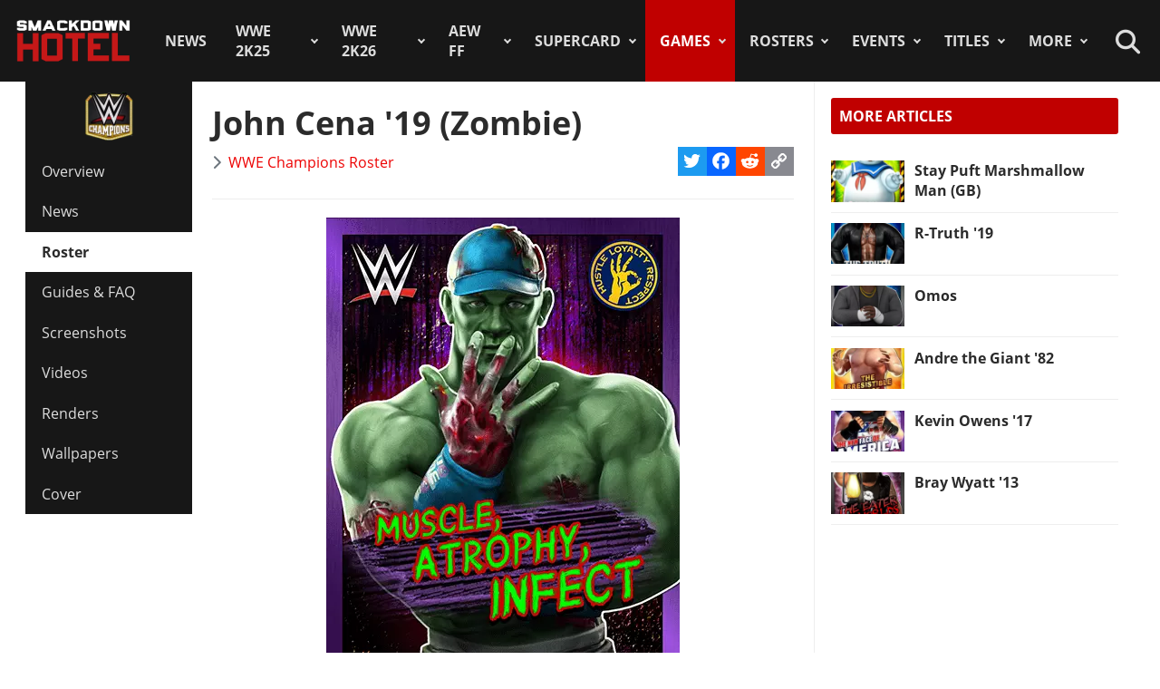

--- FILE ---
content_type: text/html; charset=utf-8
request_url: https://www.thesmackdownhotel.com/roster/champions/john-cena-zombie
body_size: 14257
content:
<!DOCTYPE html>
<html lang="en-gb" dir="ltr">
<head>
<meta charset="utf-8">
<meta name="author" content="Jason Worth">
<meta name="viewport" content="width=device-width, initial-scale=1">
<meta name="description" content="John Cena '19 (Zombie) is featured as a playable character in the WWE Champions Roster, as part of the WWE Superstar roster in the Modern Era. John Cena '19...">
<link rel="preconnect" href="https://fonts.gstatic.com" crossorigin>
<link rel="preconnect" href="https://www.gamesatlas.com">
<link rel="dns-prefetch" href="https://www.gamesatlas.com">
<link rel="modulepreload" href="/media/vendor/bootstrap/js/dropdown.min.js?5.3.2" fetchpriority="low">
<link rel="modulepreload" href="/media/system/js/keepalive.min.js?08e025" fetchpriority="low">
<link rel="modulepreload" href="/media/com_finder/js/finder.min.js?5729ed" fetchpriority="low">
<link rel="modulepreload" href="/media/system/js/messages.min.js?7a5169" fetchpriority="low">
<link rel="preload" as="style" onload="this.rel='stylesheet'" href="https://fonts.googleapis.com/css2?family=Montserrat:ital,wght@0,400;0,800;1,800&display=swap" media="all">
<link rel="preload" as="style" onload="this.rel='stylesheet'" href="/media/com_jchoptimize/cache/css/6ab87329ba443983f4ad1a2298404ce0626be7e66880ad9483bff1361dd421f6.css" media="all">
<title>John Cena '19 (Zombie) | WWE Champions Roster</title>
<link href="https://www.thesmackdownhotel.com/index.php?option=com_finder&amp;view=search&amp;format=opensearch&amp;Itemid=396" rel="search" title="OpenSearch The SmackDown Hotel" type="application/opensearchdescription+xml">
<link href="/favicon.ico" rel="icon" type="image/vnd.microsoft.icon">
<link rel="stylesheet" href="/media/com_jchoptimize/cache/css/6ab87329ba443983f4ad1a2298404ce04d8e770e7cc2a933ee830260a98331c0.css">
<script type="application/json" class="joomla-script-options new">{"joomla.jtext":{"MDL_MODALTXT_CLOSE":"close","MDL_MODALTXT_PREVIOUS":"previous","MDL_MODALTXT_NEXT":"next","RLTA_BUTTON_SCROLL_LEFT":"Scroll buttons to the left","RLTA_BUTTON_SCROLL_RIGHT":"Scroll buttons to the right","MOD_FINDER_SEARCH_VALUE":"Search &hellip;","ERROR":"Error","MESSAGE":"Message","NOTICE":"Notice","WARNING":"Warning","JCLOSE":"Close","JOK":"OK","JOPEN":"Open"},"bootstrap.dropdown":{".dropdown-toggle":{"flip":true,"boundary":"scrollParent","reference":"toggle","display":"static","popperConfig":true}},"system.paths":{"root":"","rootFull":"https:\/\/www.thesmackdownhotel.com\/","base":"","baseFull":"https:\/\/www.thesmackdownhotel.com\/"},"csrf.token":"3e703c64874b921a4279d87a54df4864","system.keepalive":{"interval":3600000,"uri":"\/index.php?option=com_ajax&amp;format=json"}}</script>
<script type="application/ld+json">{"@context":"https://schema.org","@type":"BreadcrumbList","@id":"https://www.thesmackdownhotel.com/#/schema/BreadcrumbList/19","itemListElement":[{"@type":"ListItem","position":1,"item":{"@id":"https://www.thesmackdownhotel.com/","name":"Home"}},{"@type":"ListItem","position":2,"item":{"@id":"https://www.thesmackdownhotel.com/games/","name":"Games"}},{"@type":"ListItem","position":3,"item":{"@id":"https://www.thesmackdownhotel.com/champions/","name":"WWE Champions"}},{"@type":"ListItem","position":4,"item":{"@id":"https://www.thesmackdownhotel.com/champions/roster/","name":"Roster"}},{"@type":"ListItem","position":5,"item":{"name":"John Cena '19 (Zombie)"}}]}</script>
<meta property="og:locale" content="en_GB" class="4SEO_ogp_tag">
<meta property="og:url" content="https://www.thesmackdownhotel.com/roster/champions/john-cena-zombie" class="4SEO_ogp_tag">
<meta property="og:site_name" content="The SmackDown Hotel" class="4SEO_ogp_tag">
<meta property="og:type" content="article" class="4SEO_ogp_tag">
<meta property="og:title" content="John Cena '19 (Zombie) | WWE Champions Roster" class="4SEO_ogp_tag">
<meta property="og:description" content="John Cena '19 (Zombie) is featured as a playable character in the WWE Champions Roster, as part of the WWE Superstar roster in the Modern Era. John Cena '19..." class="4SEO_ogp_tag">
<meta property="fb:app_id" content="966242223397117" class="4SEO_ogp_tag">
<meta property="og:image" content="https://www.thesmackdownhotel.com/images/mobile-games/champions/rosterbanners/John_Cena_19.png" class="4SEO_ogp_tag">
<meta property="og:image:width" content="390" class="4SEO_ogp_tag">
<meta property="og:image:height" content="512" class="4SEO_ogp_tag">
<meta property="og:image:secure_url" content="https://www.thesmackdownhotel.com/images/mobile-games/champions/rosterbanners/John_Cena_19.png" class="4SEO_ogp_tag">
<meta name="twitter:card" content="summary_large_image" class="4SEO_tcards_tag">
<meta name="twitter:site" content="@TheSDHotel" class="4SEO_tcards_tag">
<meta name="twitter:url" content="https://www.thesmackdownhotel.com/roster/champions/john-cena-zombie" class="4SEO_tcards_tag">
<meta name="twitter:title" content="John Cena '19 (Zombie) | WWE Champions Roster" class="4SEO_tcards_tag">
<meta name="twitter:description" content="John Cena '19 (Zombie) is featured as a playable character in the WWE Champions Roster, as part of the WWE Superstar roster in the Modern Era. John Cena '19..." class="4SEO_tcards_tag">
<meta name="twitter:image" content="https://www.thesmackdownhotel.com/images/mobile-games/champions/rosterbanners/John_Cena_19.png" class="4SEO_tcards_tag">
<link rel="canonical" href="https://www.thesmackdownhotel.com/roster/champions/john-cena-zombie" class="4SEO_auto_canonical">
<link rel="preload" as="font" type="font/woff2" href="https://www.gamesatlas.com/templates/SDH_J4/fonts/open-sans-v18-latin-regular.woff2" crossorigin>
<link rel="preload" as="font" type="font/woff2" href="https://www.gamesatlas.com/templates/SDH_J4/fonts/open-sans-v18-latin-700.woff2" crossorigin>
<link rel="preload" as="font" type="font/woff2" href="https://www.gamesatlas.com/templates/SDH_J4/fonts/fontawesome-pro/fa-light-300.woff2" crossorigin>
<link rel="apple-touch-icon" sizes="180x180" href="/apple-touch-icon.png?2024-08">
<link rel="icon" type="image/png" sizes="32x32" href="/favicon-32x32.png?2024-08">
<link rel="icon" type="image/png" sizes="16x16" href="/favicon-16x16.png?2024-08">
<link rel="icon" type="image/png" sizes="192x192" href="/android-chrome-192x192.png?2024-08">
<link rel="manifest" href="/site.webmanifest?2024-08">
<link rel="mask-icon" href="/safari-pinned-tab.svg?2024-08" color="#c00000">
<link rel="shortcut icon" href="/favicon.ico?2024-08">
<meta name="apple-mobile-web-app-title" content="The SmackDown Hotel">
<meta name="application-name" content="The SmackDown Hotel">
<meta name="msapplication-TileColor" content="#c00000">
<meta name="theme-color" content="#c00000">
<script type="text/javascript" async data-noptimize="1" data-cfasync="false" src="//scripts.pubnation.com/tags/eaa301a5-5ead-4c3a-ab2e-ee01cd0267f4.js"></script>
<meta http-equiv="Content-Security-Policy" content="block-all-mixed-content">
	<meta name="robots" content="max-snippet:-1, max-image-preview:large, max-video-preview:-1" class="4SEO_robots_tag">
	<script type="application/ld+json" class="4SEO_structured_data_breadcrumb">{
    "@context": "http://schema.org",
    "@type": "BreadcrumbList",
    "itemListElement": [
        {
            "@type": "listItem",
            "position": 1,
            "name": "Home",
            "item": "https://www.thesmackdownhotel.com/"
        },
        {
            "@type": "listItem",
            "position": 2,
            "name": "Games",
            "item": "https://www.thesmackdownhotel.com/games/"
        },
        {
            "@type": "listItem",
            "position": 3,
            "name": "WWE Champions",
            "item": "https://www.thesmackdownhotel.com/champions/"
        },
        {
            "@type": "listItem",
            "position": 4,
            "name": "Roster",
            "item": "https://www.thesmackdownhotel.com/champions/roster/"
        }
    ]
}</script>
<script type="application/ld+json" class="4SEO_structured_data_page">{
    "@context": "http://schema.org",
    "@graph": [
        {
            "@type": "Article",
            "author": {
                "@id": "https://www.thesmackdownhotel.com/#jason_worth_b4753e6c2e"
            },
            "dateModified": "2025-02-06T14:19:15Z",
            "datePublished": "2019-10-21T13:55:10Z",
            "description": "John Cena '19 (Zombie) is featured as a playable character in the WWE Champions Roster, as part of the WWE Superstar roster in the Modern Era. John Cena '19...",
            "headline": "John Cena '19 (Zombie) | WWE Champions Roster",
            "image": [
                {
                    "@type": "ImageObject",
                    "url": "https://www.thesmackdownhotel.com/images/mobile-games/champions/rosterbanners/John_Cena_19.png",
                    "caption": "",
                    "description": "",
                    "width": 390,
                    "height": 512
                }
            ],
            "inLanguage": "en-GB",
            "mainEntityOfPage": {
                "@type": "WebPage",
                "url": "https://www.thesmackdownhotel.com/roster/champions/john-cena-zombie"
            },
            "publisher": {
                "@id": "https://www.thesmackdownhotel.com/#defaultPublisher"
            },
            "url": "https://www.thesmackdownhotel.com/roster/champions/john-cena-zombie"
        },
        {
            "@type": "Person",
            "name": "Jason Worth",
            "@id": "https://www.thesmackdownhotel.com/#jason_worth_b4753e6c2e"
        },
        {
            "@id": "https://www.thesmackdownhotel.com/#defaultPublisher",
            "@type": "Organization",
            "url": "https://www.thesmackdownhotel.com/",
            "logo": {
                "@id": "https://www.thesmackdownhotel.com/#defaultLogo"
            },
            "name": "The SmackDown Hotel"
        },
        {
            "@id": "https://www.thesmackdownhotel.com/#defaultLogo",
            "@type": "ImageObject",
            "url": "https://www.thesmackdownhotel.com/images/resources/sdh-logo-2020.png",
            "width": 434,
            "height": 180
        }
    ]
}</script></head>
<body id="bd"  class="">
<noscript class="4SEO_analytics_rule_3"><iframe src="https://www.googletagmanager.com/ns.html?id=GTM-TXS822F" height="0" width="0" style="display:none;visibility:hidden"></iframe></noscript>
<a id="Top"></a>
<ul class="accessibility">
<li><a href="#ja-current-content" title="Skip to content">Skip to content</a></li>
<li><a href="#ja-mainnav" title="Skip to main navigation">Skip to main navigation</a></li>
<li><a href="#ja-col1" title="Skip to 1st column">Skip to 1st column</a></li>
<li><a href="#ja-sidebar" title="Skip to 2nd column">Skip to 2nd column</a></li>
</ul>
<!-- BEGIN: HEADER -->
<header id="ja-header-main">
<!-- USER BAR -->
<!-- BEGIN: MAIN NAVIGATION -->
<div id="ja-mainnav">
<div class="ja-header-wrapper">
<div class="flex-container">
<!-- LOGO -->
<div id="ja-logo">
<a href="/" class="site-logo" title="The SmackDown Hotel">
<img src="/images/resources/sdh-logo-2024.png#joomlaImage://local-images/resources/sdh-logo-2024.png?width=434&height=180" alt="The SmackDown Hotel" title="The SmackDown Hotel" width="434" height="180">
</a>
</div>
<!-- MAIN MENU -->
<nav id="cssmenu"><ul class="mod-menu mod-list  nav-pills">
<li class="nav-item item-2 default menu-item-home"><a href="/" class="menu-item-home">Home</a></li><li class="nav-item item-197"><a href="/news/" >News</a></li><li class="nav-item item-2787 deeper parent"><a href="/wwe2k25/" >WWE 2K25</a><ul class="mod-menu__sub list-unstyled"><li class="nav-item item-2788 header-game-logo"><a href="/wwe2k25/" class="header-game-logo"><img src="/images/games/logo/wwe2k25.png" alt="Logo" width="300" height="110" loading="lazy"></a></li><li class="nav-item item-2789"><a href="/wwe2k25/" ><span class="p-2 fa-light fa-memo" aria-hidden="true"></span>Overview</a></li><li class="nav-item item-2790"><a href="/wwe2k25/news/" ><span class="p-2 fa-light fa-newspaper" aria-hidden="true"></span>News</a></li><li class="nav-item item-2791"><a href="/wwe2k25/roster/" ><span class="p-2 fa-light fa-people-group" aria-hidden="true"></span>Roster</a></li><li class="nav-item item-2792"><a href="/wwe2k25/guides/" ><span class="p-2 fa-light fa-book" aria-hidden="true"></span>Guides</a></li><li class="nav-item item-2793"><a href="/wwe2k25/arenas/" ><span class="p-2 fa-light fa-square-ring" aria-hidden="true"></span>Arenas</a></li><li class="nav-item item-2795"><a href="/news/wwe2k25/wwe-2k25-dlc-list-all-characters-packs-and-release-dates" ><span class="p-2 fa-light fa-download" aria-hidden="true"></span>DLC</a></li><li class="nav-item item-2796"><a href="/news/wwe2k25/wwe-2k25-locker-codes-list-myfaction" ><span class="p-2 fa-light fa-unlock" aria-hidden="true"></span>Locker Codes</a></li><li class="nav-item item-2798"><a href="/news/wwe2k25/wwe-2k25-bloodline-dynasty-showcase-full-matches-list" ><span class="p-2 fa-light fa-list" aria-hidden="true"></span>2K Showcase</a></li><li class="nav-item item-2832"><a href="/news/wwe2k25/wwe-2k25-all-myrise-unlockables-and-how-to-unlock-them" ><span class="p-2 fa-light fa-list-check" aria-hidden="true"></span>MyRISE</a></li><li class="nav-item item-2815"><a href="/news/wwe2k25/wwe-2k25-the-island" ><span class="p-2 fa-light fa-island-tropical" aria-hidden="true"></span>The Island</a></li><li class="nav-item item-2794"><a href="/wwe2k25/match-types/" ><span class="p-2 fa-light fa-table-picnic" aria-hidden="true"></span>Match Types</a></li><li class="nav-item item-2799"><a href="/news/wwe2k25/wwe-2k25-editions-guide-pre-order-and-deluxe-content" ><span class="p-2 fa-light fa-boxes-stacked" aria-hidden="true"></span>Game Editions</a></li><li class="nav-item item-2800"><a href="/news/wwe2k25/wwe-2k25-controls-scheme-full-guide-for-ps5-xbox-ps4" ><span class="p-2 fa-light fa-gamepad-modern" aria-hidden="true"></span>Controls</a></li><li class="nav-item item-2801"><a href="/news/wwe2k25/wwe-2k25-mygm-mode-full-guide-all-features-tips-tricks" ><span class="p-2 fa-light fa-user-tie" aria-hidden="true"></span>MyGM Mode</a></li><li class="nav-item item-2802"><a href="/wwe2k25/screenshots/" ><span class="p-2 fa-light fa-image" aria-hidden="true"></span>Screenshots</a></li><li class="nav-item item-2804"><a href="/wwe2k25/artworks/" ><span class="p-2 fa-light fa-image-portrait" aria-hidden="true"></span>Artworks</a></li><li class="nav-item item-2805"><a href="/wwe2k25/covers/" ><span class="p-2 fa-light fa-image-portrait" aria-hidden="true"></span>Cover</a></li></ul></li><li class="nav-item item-2836 deeper parent"><a href="/wwe2k26/" >WWE 2K26</a><ul class="mod-menu__sub list-unstyled"><li class="nav-item item-2838"><a href="/wwe2k26/" ><span class="p-2 fa-light fa-memo" aria-hidden="true"></span>Overview</a></li><li class="nav-item item-2840"><a href="/wwe2k26/roster/" ><span class="p-2 fa-light fa-people-group" aria-hidden="true"></span>Roster</a></li></ul></li><li class="nav-item item-1557 deeper parent"><a href="/aew-fight-forever/" >AEW FF</a><ul class="mod-menu__sub list-unstyled"><li class="nav-item item-1558 header-game-logo"><a href="/aew-fight-forever/" class="header-game-logo"><img src="/images/jch-optimize/ng/images_games_logo_aew-fight-forever.webp" alt="Logo" width="300" height="110"></a></li><li class="nav-item item-1559"><a href="/aew-fight-forever/" >Overview</a></li><li class="nav-item item-1564"><a href="/news/aew-games/" >News</a></li><li class="nav-item item-2226"><a href="/aew-fight-forever/roster/" >Roster</a></li><li class="nav-item item-2329"><a href="/aew-fight-forever/guides/" >Guides</a></li><li class="nav-item item-1561"><a href="/news/aew-games/aew-fight-forever-arenas-full-list-all-shows-and-ppvs" >Arenas</a></li><li class="nav-item item-2227"><a href="/news/aew-games/aew-fight-forever-match-types-list" >Match Types</a></li><li class="nav-item item-2325"><a href="/news/aew-games/aew-fight-forever-dlc-list-all-characters-packs-and-release-dates" >DLC</a></li><li class="nav-item item-2327"><a href="/news/aew-games/aew-fight-forever-road-to-elite-chapters-blocks-list" >Road To Elite</a></li><li class="nav-item item-1560"><a href="/news/aew-games/aew-fight-forever-minigames-list" >Minigames</a></li><li class="nav-item item-2326"><a href="/news/aew-games/aew-fight-forever-controls-full-guide-for-ps5-ps4-xbox-pc" >Controls</a></li><li class="nav-item item-2324"><a href="/news/aew-games/aew-fight-forever-elite-edition-content-revealed" >Game Editions</a></li><li class="nav-item item-2323"><a href="/aew-fight-forever/screenshots/" >Screenshots</a></li></ul></li><li class="nav-item item-367 deeper parent"><a href="/supercard/" >SuperCard</a><ul class="mod-menu__sub list-unstyled"><li class="nav-item item-763 header-game-logo"><a href="/supercard/" class="header-game-logo"><img src="/images/jch-optimize/ng/images_games_logo_supercard.webp" alt="Logo" width="300" height="110"></a></li><li class="nav-item item-368"><a href="/supercard/" >Overview</a></li><li class="nav-item item-369"><a href="/supercard/news/" >News</a></li><li class="nav-item item-427"><a href="/supercard/cards-catalog/" >Cards Catalog</a></li><li class="nav-item item-453"><a href="/supercard/season-1-cards/" >Legacy Cards</a></li><li class="nav-item item-429"><a href="/supercard/roster/" >Roster</a></li><li class="nav-item item-371"><a href="/supercard/guides/" >Guides &amp; FAQ</a></li><li class="nav-item item-376"><a href="/supercard/screenshots/" >Screenshots</a></li><li class="nav-item item-377"><a href="/supercard/videos/" >Videos</a></li><li class="nav-item item-405"><a href="/supercard/covers/" >Cover</a></li><li class="nav-item item-380"><a href="/forum/forum/226-wwe-supercard/" target="_blank" rel="noopener noreferrer">Discussion</a></li></ul></li><li class="nav-item item-342 active deeper parent"><a href="/games/" >Games</a><ul class="mod-menu__sub list-unstyled"><li class="nav-item item-2518 parent"><a href="/wwe2k24/" >WWE 2K24</a></li><li class="nav-item item-2229 parent"><a href="/wwe2k23/" >WWE 2K23</a></li><li class="nav-item item-1819 parent"><a href="/wwe2k22/" >WWE 2K22</a></li><li class="nav-item item-1233 parent"><a href="/wwe2k20/" >WWE 2K20</a></li><li class="nav-item item-1512 parent"><a href="/games/virtual-basement-the-wrestling-code" >The Wrestling Code</a></li><li class="nav-item item-1419 parent"><a href="/wwe-2k-battlegrounds/" >2K Battlegrounds</a></li><li class="nav-item item-679 active parent"><a href="/champions/" >WWE Champions</a></li><li class="nav-item item-1020 parent"><a href="/wwe2k19/" >WWE 2K19</a></li><li class="nav-item item-677 parent"><a href="/wwe2k18/" >WWE 2K18</a></li><li class="nav-item item-420 parent"><a href="/wwe2k17/" >WWE 2K17</a></li><li class="nav-item item-344 parent"><a href="/wwe2k16/" >WWE 2K16</a></li><li class="nav-item item-2713"><a href="/roster/most-games-appearances" >Most Appearances</a></li><li class="nav-item item-210"><a href="/games/" >All Games</a></li></ul></li><li class="nav-item item-1150 deeper parent"><a href="/wrestlers/" >Rosters</a><ul class="mod-menu__sub list-unstyled"><li class="nav-item item-1149"><a href="/wrestlers/" >Wrestlers Database</a></li><li class="nav-item item-1467"><a href="/roster/wwe/" >WWE Roster</a></li><li class="nav-item item-1468"><a href="/roster/aew/" >AEW Roster</a></li><li class="nav-item item-1469"><a href="/roster/tna-impact-wrestling/" >TNA Roster</a></li><li class="nav-item item-2217"><a href="/roster/njpw/" >NJPW</a></li><li class="nav-item item-1470"><a href="/roster/roh/" >ROH</a></li><li class="nav-item item-1472"><a href="/roster/?promotion=wcw&amp;date=all-time" >WCW</a></li><li class="nav-item item-1473"><a href="/roster/?promotion=ecw&amp;date=all-time" >ECW</a></li><li class="nav-item item-2706"><a href="/roster/current-teams/" >Teams</a></li><li class="nav-item item-2705"><a href="/roster/current-champions/" >Champions</a></li><li class="nav-item item-1492"><a href="/roster/hall-of-fame/" >Hall of Fame</a></li><li class="nav-item item-2715"><a href="/roster/?promotion=wwe&amp;show=face-heel" >Faces/Heels</a></li></ul></li><li class="nav-item item-1059 deeper parent"><a href="/events-results/ppv-special/" >Events</a><ul class="mod-menu__sub list-unstyled"><li class="nav-item item-1028"><a href="/events-results/" >Events Database</a></li><li class="nav-item item-1003"><a href="/events-results/ppv-special/" >PPV &amp; Special Events</a></li><li class="nav-item item-1157"><a href="/events-results/wwe-ppv-list-pay-per-views-special-events-schedule" >WWE PPV Schedule</a></li><li class="nav-item item-2709"><a href="/events-results/aew-ppv-list-pay-per-views-special-events-schedule" >AEW PPV Schedule</a></li><li class="nav-item item-1027"><a href="/events-results/wwe/" >WWE Shows</a></li><li class="nav-item item-1329"><a href="/events-results/aew/" >AEW Shows</a></li><li class="nav-item item-1108"><a href="/events-results/tna/" >TNA Shows</a></li><li class="nav-item item-2246"><a href="/events-results/ppv-special/njpw/" >NJPW Shows</a></li><li class="nav-item item-1190"><a href="/events-results/roh/" >ROH Shows</a></li><li class="nav-item item-1061"><a href="/events-results/wcw/" >WCW Shows</a></li><li class="nav-item item-1097"><a href="/events-results/ecw/" >ECW Shows</a></li><li class="nav-item item-1156"><a href="/events-results/wwe-crowd-attendance-records-top-50-events-in-history" >Attendance Records</a></li><li class="nav-item item-1158"><a href="/events-results/list-of-wwe-ppv-theme-songs-all-pay-per-view-themes-in-history" >PPV Theme Songs</a></li><li class="nav-item item-2782"><a href="/games/arenas/" >Games Arenas</a></li></ul></li><li class="nav-item item-2574 deeper parent"><a href="/title-history/" >Titles</a><ul class="mod-menu__sub list-unstyled"><li class="nav-item item-2573"><a href="/title-history/" >All Titles</a></li><li class="nav-item item-2575"><a href="/title-history/wwe/" >WWE Titles</a></li><li class="nav-item item-2576"><a href="/title-history/aew/" >AEW Titles</a></li><li class="nav-item item-2577"><a href="/title-history/tna/" >TNA Titles</a></li><li class="nav-item item-2581"><a href="/title-history/njpw/" >NJPW Titles</a></li><li class="nav-item item-2578"><a href="/title-history/roh/" >ROH Titles</a></li><li class="nav-item item-2776"><a href="/title-history/nwa/" >NWA Titles</a></li><li class="nav-item item-2579"><a href="/title-history/wcw/" >WCW Titles</a></li><li class="nav-item item-2580"><a href="/title-history/ecw/" >ECW Titles</a></li><li class="nav-item item-2707"><a href="/roster/current-champions/" >Champions</a></li><li class="nav-item item-2777"><a href="/tournaments/" >Accomplishments</a></li><li class="nav-item item-2775"><a href="/games/championships/" >Games</a></li></ul></li><li class="nav-item item-1055 deeper parent"><a href="#" >More</a><ul class="mod-menu__sub list-unstyled"><li class="nav-item item-2718"><a href="/promotions/" >Promotions Index</a></li><li class="nav-item item-2780"><a href="/match-types/" >Match Types</a></li><li class="nav-item item-2714"><a href="/today-in-pro-wrestling-history" >Today In History</a></li><li class="nav-item item-2708"><a href="/pro-wrestling-stats/" >Records &amp; Stats</a></li><li class="nav-item item-212"><a href="/gallery/" >Images Gallery</a></li><li class="nav-item item-234"><a href="/videos/" >Videos</a></li><li class="nav-item item-1302"><a href="https://prowrestlingmods.io/" target="_blank" rel="noopener noreferrer">WWE 2K Mods</a></li><li class="nav-item item-213"><a href="/forum/" target="_blank" rel="noopener noreferrer">Forum</a></li><li class="nav-item item-1232"><a href="/contact/" >Contact us</a></li><li class="nav-item item-1451"><a href="/work-with-us/" >Work With Us</a></li></ul></li></ul>
</nav>
<!-- SEARCH -->
<div class="dropdown search-toggle">
<div class="dropdown-toggle icon-search" data-bs-toggle="dropdown"></div>
<div class="dropdown-menu">
<div id="ja-search" class="clearfix">
<form class="mod-finder js-finder-searchform form-search" action="/search" method="get" role="search">
<label for="mod-finder-searchword676" class="visually-hidden finder">Search</label><div class="mod-finder__search input-group"><input type="text" name="q" id="mod-finder-searchword676" class="js-finder-search-query form-control" value="" placeholder="Search &hellip;"><button class="btn btn-primary" type="submit"><span class="icon-search icon-white" aria-hidden="true"></span> Search</button></div>
</form>
</div>
</div>
</div>
</div>
</div>
</div>
<!-- END: MAIN NAVIGATION -->
</header>
<!-- END: HEADER -->
<div id="ja-wrapper" class="ja-wrapper">
<!-- BEGIN: HOME SPOTLIGHT -->
<!-- END: HOME SPOTLIGHT -->
<!-- BEGIN: LEFT COLUMN -->
<nav id="ja-col1">
<nav id="ja-subnav" class="submenu">
<ul class="mod-menu mod-list ">
<li class="nav-item item-859 header-game-logo"><a href="/champions/" class="header-game-logo"><img src="/images/jch-optimize/ng/images_games_logo_champions.webp" alt="Logo" width="300" height="110"></a></li><li class="nav-item item-680"><a href="/champions/" >Overview</a></li><li class="nav-item item-681"><a href="/champions/news/" >News</a></li><li class="nav-item item-683 current active"><a href="/champions/roster/" aria-current="location">Roster</a></li><li class="nav-item item-684"><a href="/champions/guides/" >Guides &amp; FAQ</a></li><li class="nav-item item-685"><a href="/champions/screenshots/" >Screenshots</a></li><li class="nav-item item-686"><a href="/champions/videos/" >Videos</a></li><li class="nav-item item-1095"><a href="/champions/renders/" >Renders</a></li><li class="nav-item item-688"><a href="/champions/wallpapers/" >Wallpapers</a></li><li class="nav-item item-689"><a href="/champions/covers/" >Cover</a></li></ul>
</nav>
</nav>
<!-- END: LEFT COLUMN -->
<div id="ja-container">
<main id="ja-mainbody">
<!-- BEGIN: CONTENT -->
<div id="ja-content" class="com_content itemid-683  champions-roster" >
<div id="system-message-container" aria-live="polite"></div>
<article id="ja-current-content">
<div class="com-content-article item-page champions-roster">
<meta itemprop="inLanguage" content="en-GB">
<div class="page-header">
<h1>
			John Cena &#039;19 (Zombie)		</h1>
</div>
<div class="article-info-block">
<dl class="article-info text-muted">
<dt class="article-info-term">
				Details		</dt>
<dd class="category-name">
<span class="icon-chevron-right icon-fw" aria-hidden="true"></span> <a href="/champions/roster/" itemprop="genre">WWE Champions Roster</a> </dd>
</dl>
<span class="a2a_kit a2a_kit_size_32 addtoany_list">
<a class="a2a_button_twitter"></a>
<a class="a2a_button_facebook"></a>
<a class="a2a_button_reddit"></a>
<a class="a2a_button_copy_link"></a>
</span>
</div>
<hr>
<div class="article-content com-content-article__body">
<figure class="pull-none item-image" itemprop="image" itemscope itemtype="http://schema.org/ImageObject">
<img src="/images/jch-optimize/ng/images_mobile-games_champions_rosterbanners_John__Cena__19.webp" alt="John Cena &#039;19 (Zombie) - WWE Champions Roster" title="John Cena '19 (Zombie) - WWE Champions Roster" itemprop="url" width="390" height="512"> </figure>
<p>
</p>
<p><strong>John Cena '19 (Zombie)</strong> is featured as a playable character in the <a href="/champions/roster/">WWE Champions Roster</a>, as part of the <span class="field-value ">WWE Superstar</span> roster in the <strong><span class="field-value ">Modern Era</span></strong>.</p><p>
</p>
<p>
</p>
<p>John Cena '19 (Zombie) is classed as a  <span class="field-value "><span class="defensive">Defensive</span></span> <span class="field-value "><span class="trickster">Trickster</span></span> in the game.</p>
<h2 class="module" style="font-family: 'Montserrat',sans-serif; font-style: italic;">PROFILE INFO</h2>
<p><ul class="fields-container">
<li class="field-entry character-gender gender"> <span class="field-label">Gender</span><span class="field-value "><span class="male">Male</span></span></li>
<li class="field-entry roster brands"> <span class="field-label">Roster</span><span class="field-value "><span class="superstar">WWE Superstar</span></span></li>
<li class="field-entry nickname-version "> <span class="field-label">Nickname / Version</span><span class="field-value ">Muscle, Atrophy, Infect</span></li>
<li class="field-entry era "> <span class="field-label">Era</span><span class="field-value "><span class="modern">Modern Era</span></span></li>
<li class="field-entry superstar-class labels"> <span class="field-label">Superstar Class</span><span class="field-value "><span class="trickster">Trickster</span></span></li>
<li class="field-entry ability-style "> <span class="field-label">Ability Style</span><span class="field-value "><span class="defensive">Defensive</span></span></li>
<li class="field-entry alt-attire "> <span class="field-label">Alt. Attire</span><span class="field-value ">Spring Outbreak</span></li>
<li class="field-entry alternative-versions first-game-appearance roster_section"> <span class="field-label ">Alt. Character</span>
<span class="field-value ">
<a href="/roster/champions/john-cena-last" class="multiple-values-line"><div class="roster champions"><div class="img-fit square align-top"><img src="/images/mobile-games/champions/rosterbanners/resized/John%20Cena%20Last_40x53.png" alt="John Cena" title="John Cena" width="40" height="53" itemprop="thumbnailUrl"></div><div class="roster_name">John Cena</div></div></a><a href="/champions/roster/john-cena-ruthless-aggression" class="multiple-values-line"><div class="roster champions"><div class="img-fit square align-top"><img src="/images/mobile-games/champions/resized/john-cena-02_40x53.png" alt="John Cena '02" title="John Cena '02" width="40" height="53" itemprop="thumbnailUrl"></div><div class="roster_name">John Cena '02</div></div></a><a href="/roster/champions/john-cena-chain-gang" class="multiple-values-line"><div class="roster champions"><div class="img-fit square align-top"><img src="/images/mobile-games/champions/resized/john-cena-05_40x53.png" alt="John Cena '05" title="John Cena '05" width="40" height="53" itemprop="thumbnailUrl"></div><div class="roster_name">John Cena '05</div></div></a><a href="/roster/champions/john-cena-05-special" class="multiple-values-line"><div class="roster champions"><div class="img-fit square align-top"><img src="/images/mobile-games/champions/rosterbanners/resized/John%20Cena%20CG%20SE_40x53.png" alt="John Cena '05 (Special)" title="John Cena '05 (Special)" width="40" height="53" itemprop="thumbnailUrl"></div><div class="roster_name">John Cena '05 (Special)</div></div></a><a href="/roster/champions/john-cena-07" class="multiple-values-line"><div class="roster champions"><div class="img-fit square align-top"><img src="/images/mobile-games/champions/rosterbanners/resized/john-cena-07_40x53.png" alt="John Cena '07" title="John Cena '07" width="40" height="53" itemprop="thumbnailUrl"></div><div class="roster_name">John Cena '07</div></div></a><a href="/roster/champions/tba-6" class="multiple-values-line"><div class="roster champions"><div class="img-fit square align-top"><img src="/images/mobile-games/champions/rosterbanners/resized/john-cena-iowm_40x52.png" alt="John Cena '09" title="John Cena '09" width="40" height="52" itemprop="thumbnailUrl"></div><div class="roster_name">John Cena '09</div></div></a><a href="/champions/roster/john-cena" class="multiple-values-line"><div class="roster champions"><div class="img-fit square align-top"><img src="/images/mobile-games/champions/resized/john-cena_40x53.png" alt="John Cena '11" title="John Cena '11" width="40" height="53" itemprop="thumbnailUrl"></div><div class="roster_name">John Cena '11</div></div></a><a href="/roster/champions/john-cena-11-special" class="multiple-values-line"><div class="roster champions"><div class="img-fit square align-top"><img src="/images/mobile-games/champions/rosterbanners/resized/John%20Cena%20HLR%20SE_40x53.png" alt="John Cena '11 (Special)" title="John Cena '11 (Special)" width="40" height="53" itemprop="thumbnailUrl"></div><div class="roster_name">John Cena '11 (Special)</div></div></a><a href="/roster/champions/john-cena-zombie" class="multiple-values-line"><div class="roster champions"><div class="img-fit square align-top"><img src="/images/mobile-games/champions/rosterbanners/resized/John_Cena_19_40x53.png" alt="John Cena '19 (Zombie)" title="John Cena '19 (Zombie)" width="40" height="53" itemprop="thumbnailUrl"></div><div class="roster_name">John Cena '19 (Zombie)</div></div></a><a href="/roster/champions/john-cena-motu" class="multiple-values-line"><div class="roster champions"><div class="img-fit square align-top"><img src="/images/mobile-games/champions/resized/john-cena-motu_40x53.png" alt="John Cena '20 (MOTU)" title="John Cena '20 (MOTU)" width="40" height="53" itemprop="thumbnailUrl"></div><div class="roster_name">John Cena '20 (MOTU)</div></div></a><a href="/roster/champions/john-cena-21" class="multiple-values-line"><div class="roster champions"><div class="img-fit square align-top"><img src="/images/mobile-games/champions/rosterbanners/resized/john-cena-21_40x52.png" alt="John Cena '21 (Mutant)" title="John Cena '21 (Mutant)" width="40" height="52" itemprop="thumbnailUrl"></div><div class="roster_name">John Cena '21 (Mutant)</div></div></a><a href="/roster/champions/john-cena-ghostbusters" class="multiple-values-line"><div class="roster champions"><div class="img-fit square align-top"><img src="/images/mobile-games/champions/rosterbanners/resized/john-cena-gb_40x53.png" alt="John Cena '22 (GB)" title="John Cena '22 (GB)" width="40" height="53" itemprop="thumbnailUrl"></div><div class="roster_name">John Cena '22 (GB)</div></div></a><a href="/roster/champions/john-cena-invisible" class="multiple-values-line"><div class="roster champions"><div class="img-fit square align-top"><img src="/images/jch-optimize/ng/images_mobile-games_champions_resized_john-cena.webp" alt="John Cena '23" title="John Cena '23" width="40" height="53" itemprop="thumbnailUrl"></div><div class="roster_name">John Cena '23</div></div></a><a href="/roster/champions/john-cena-90s" class="multiple-values-line"><div class="roster champions"><div class="img-fit square align-top"><img src="/images/mobile-games/champions/rosterbanners/resized/John%20Cena%2090s_40x53.png" alt="John Cena '25 (90s)" title="John Cena '25 (90s)" width="40" height="53" itemprop="thumbnailUrl"></div><div class="roster_name">John Cena '25 (90s)</div></div></a></span></li>
<li class="field-entry series-debut first-game-appearance roster_section"> <span class="field-label ">Main Series Debut</span>
<span class="field-value ">
<a href="/sd-hctp/roster/john-cena"><div class="roster here-comes-the-pain"><div class="img-fit square align-top"><img src="/images/jch-optimize/ng/images_sd-hctp_roster_resized_john-cena__150x150.webp" alt="John Cena" title="John Cena" width="150" height="150" itemprop="thumbnailUrl"></div><div class="roster_name">WWE SmackDown!: Here Comes The Pain</div></div></a></span></li>
<li class="field-entry first-game first-game-appearance roster_section"> <span class="field-label ">First Game</span>
<span class="field-value ">
<a href="/roster/wrestlemania-xix/john-cena"><div class="roster wrestlemania-xix"><div class="img-fit square align-top"><img src="/images/jch-optimize/ng/images_wrestlemaniaxix_roster_resized_john-cena__150x150.webp" alt="John Cena" title="John Cena" width="150" height="150" itemprop="thumbnailUrl"></div><div class="roster_name">WWE WrestleMania XIX</div></div></a></span></li>
<li class="field-entry wrestler-profile "> <span class="field-label">Real Life Profile</span><span class="field-value "><a href="/wrestlers/john-cena">John Cena</a></span></li></ul>
</p>
<p></p>
<div>Based off his WWE Zombies action figure from 2016.</div>
<p>"You can't see me?" How about, "You can't see my hand?" John Cena's signature wave looks a lot different with a completely rotted limb.</p>
<div>SPECIALS: Coma Bomb, Gorebuster, Bloody Knuckle Shuffle, Crypt-Born Stunner, Bite, Hellhound</div>
<div>FINISHER: Attitude Maladjustment</div>
<div>TAG LINKS: Modern Era, Zombies, Zombies 2019, WrestleMania 22, WrestleMania 36</div> </div>
<section>
<div class="article-info text-muted">
</div>
<nav class="pager pagenav pagenavigation">
<div class="previous">
<a href="/roster/champions/john-cena-11-special" rel="prev">
<span class="icon-chevron-left"></span> <span class="pagenav_title">John Cena '11 (Special)</span>	</a>
</div>
<div class="next">
<a href="/roster/champions/john-cena-motu" rel="next">
<span class="pagenav_title">John Cena '20 (MOTU)</span> <span class="icon-chevron-right"></span>	</a>
</div>
</nav>
</section>
</div>
<div id="mod-custom651" class="mod-custom custom">
<p><div class="games-appearances"><h2>John Cena OVR Rating Evolution</h2><div class="table-wrapper"><ul class="rating-evolution"><li style="height:88.31%;"><span class="rating">94</span><span class="game-year">'25</span></li><li style="height:88.31%;"><span class="rating">94</span><span class="game-year">'24</span></li><li style="height:88.31%;"><span class="rating">94</span><span class="game-year">'23</span></li><li style="height:84.55%;"><span class="rating">92</span><span class="game-year">'22</span></li><li style="height:79.04%;"><span class="rating">89</span><span class="game-year">'20</span></li><li style="height:79.04%;"><span class="rating">89</span><span class="game-year">'19</span></li><li style="height:86.42%;"><span class="rating">93</span><span class="game-year">'18</span></li><li style="height:86.42%;"><span class="rating">93</span><span class="game-year">'17</span></li><li style="height:90.21%;"><span class="rating">95</span><span class="game-year">'16</span></li><li style="height:92.13%;"><span class="rating">96</span><span class="game-year">'15</span></li><li style="height:90.21%;"><span class="rating">95</span><span class="game-year">'14</span></li><li style="height:92.13%;"><span class="rating">96</span><span class="game-year">'13</span></li><li style="height:90.21%;"><span class="rating">95</span><span class="game-year">'12</span></li><li style="height:90.21%;"><span class="rating">95</span><span class="game-year">'11</span></li><li style="height:90.21%;"><span class="rating">95</span><span class="game-year">'10</span></li><li style="height:86.42%;"><span class="rating">93</span><span class="game-year">'09</span></li><li style="height:94.08%;"><span class="rating">97</span><span class="game-year">'08</span></li><li style="height:80.86%;"><span class="rating">90</span><span class="game-year">'07</span></li><li style="height:80.86%;"><span class="rating">90</span><span class="game-year">'06</span></li><li style="height:79.04%;"><span class="rating">89</span><span class="game-year">'05</span></li><li style="height:55.64%;"><span class="rating">75</span><span class="game-year">'04</span></li></ul></div></div></p>
<p><div class="games-appearances"><h2>John Cena Games Appearances (42)</h2><h3 class="module">WWE Main Series (21/25)</h3><div class="roster_section roster2k22"><a href="/roster/wwe2k25/john-cena"><div class="roster wwe2k25"><div class="img-fit square align-top"><img src="/images/wwe2k25/roster/resized/john-cena-2_150x150.png" alt="John Cena" title="John Cena" width="150" height="150" itemprop="thumbnailUrl"></div><div class="roster_name">WWE 2K25</div></div></a>
<a href="/roster/wwe2k24/john-cena"><div class="roster wwe2k24"><div class="img-fit square align-top"><img src="/images/jch-optimize/ng/images_wwe2k24_roster_resized_john-cena__150x150.webp" alt="John Cena" title="John Cena" width="150" height="150" itemprop="thumbnailUrl"></div><div class="roster_name">WWE 2K24</div></div></a>
<a href="/roster/wwe2k23/john-cena"><div class="roster wwe2k23"><div class="img-fit square align-top"><img src="/images/wwe2k23/roster/resized/john-cena_150x150.png" alt="John Cena" title="John Cena" width="150" height="150" itemprop="thumbnailUrl"></div><div class="roster_name">WWE 2K23</div></div></a>
<a href="/roster/wwe2k22/john-cena"><div class="roster wwe2k22"><div class="img-fit square align-top"><img src="/images/jch-optimize/ng/images_wwe2k22_roster_john-cena.webp" alt="John Cena" title="John Cena" width="150" height="150" itemprop="thumbnailUrl"></div><div class="roster_name">WWE 2K22</div></div></a>
<a href="/roster/wwe2k20/john-cena"><div class="roster wwe2k20"><div class="img-fit square align-top"><img src="/images/jch-optimize/ng/images_wwe2k20_roster_resized_john-cena__150x150.webp" alt="John Cena" title="John Cena" width="150" height="150" itemprop="thumbnailUrl"></div><div class="roster_name">WWE 2K20</div></div></a>
<a href="/roster/wwe2k19/john-cena"><div class="roster wwe2k19"><div class="img-fit square align-top"><img src="/images/jch-optimize/ng/images_wwe2k19_roster_resized_john-cena__150x150.webp" alt="John Cena" title="John Cena" width="150" height="150" itemprop="thumbnailUrl"></div><div class="roster_name">WWE 2K19</div></div></a>
<a href="/roster/wwe2k18/john-cena"><div class="roster wwe2k18"><div class="img-fit square align-top"><img src="/images/jch-optimize/ng/images_wwe2k18_roster_game_resized_john-cena__150x150.webp" alt="John Cena" title="John Cena" width="150" height="150" itemprop="thumbnailUrl" loading="lazy"></div><div class="roster_name">WWE 2K18</div></div></a>
<a href="/wwe2k17/roster/john-cena"><div class="roster wwe2k17"><div class="img-fit square align-top"><img src="/images/jch-optimize/ng/images_wwe2k17_roster_resized_john-cena__150x150.webp" alt="John Cena" title="John Cena" width="150" height="150" itemprop="thumbnailUrl" loading="lazy"></div><div class="roster_name">WWE 2K17</div></div></a>
<a href="/wwe2k16/roster/john-cena"><div class="roster wwe2k16"><div class="img-fit square align-top"><img src="/images/jch-optimize/ng/images_wwe2k16_roster_resized_johncena__150x150.webp" alt="John Cena" title="John Cena" width="150" height="150" itemprop="thumbnailUrl" loading="lazy"></div><div class="roster_name">WWE 2K16</div></div></a>
<a href="/wwe2k15/roster/john-cena"><div class="roster wwe2k15"><div class="img-fit square align-top"><img src="/images/jch-optimize/ng/images_wwe2k15_roster_resized_johncena__150x150.webp" alt="John Cena" title="John Cena" width="150" height="150" itemprop="thumbnailUrl" loading="lazy"></div><div class="roster_name">WWE 2K15</div></div></a>
<a href="/wwe2k14/roster/john-cena"><div class="roster wwe2k14"><div class="img-fit square align-top"><img src="/images/jch-optimize/ng/images_wwe2k14_roster_resized_johncena__150x150.webp" alt="John Cena" title="John Cena" width="150" height="150" itemprop="thumbnailUrl" loading="lazy"></div><div class="roster_name">WWE 2K14</div></div></a>
<a href="/wwe13/roster/john-cena"><div class="roster wwe13"><div class="img-fit square align-top"><img src="/images/jch-optimize/ng/images_wwe13_roster_resized_johncena__150x150.webp" alt="John Cena" title="John Cena" width="150" height="150" itemprop="thumbnailUrl" loading="lazy"></div><div class="roster_name">WWE '13</div></div></a>
<a href="/wwe12/roster/john-cena"><div class="roster wwe12"><div class="img-fit square align-top"><img src="/images/jch-optimize/ng/images_wwe12_roster_resized_johncena__150x150.webp" alt="John Cena" title="John Cena" width="150" height="150" itemprop="thumbnailUrl" loading="lazy"></div><div class="roster_name">WWE '12</div></div></a>
<a href="/svr2011/roster/john-cena"><div class="roster svr2011"><div class="img-fit square align-top"><img src="/images/jch-optimize/ng/images_svr2011_roster_resized_johncena__150x150.webp" alt="John Cena" title="John Cena" width="150" height="150" itemprop="thumbnailUrl" loading="lazy"></div><div class="roster_name">SVR 2011</div></div></a>
<a href="/svr2010/roster/john-cena"><div class="roster svr2010"><div class="img-fit square align-top"><img src="/images/jch-optimize/ng/images_svr2010_roster_resized_johncena__150x150.webp" alt="John Cena" title="John Cena" width="150" height="150" itemprop="thumbnailUrl" loading="lazy"></div><div class="roster_name">SVR 2010</div></div></a>
<a href="/svr2009/roster/john-cena"><div class="roster svr2009"><div class="img-fit square align-top"><img src="/images/svr2009/roster/resized/johncena-new_150x150.jpg" alt="John Cena" title="John Cena" width="150" height="150" itemprop="thumbnailUrl" loading="lazy"></div><div class="roster_name">SVR 2009</div></div></a>
<a href="/svr2008/roster/john-cena"><div class="roster svr2008"><div class="img-fit square align-top"><img src="/images/svr2008/roster/resized/johncena-new_150x150.jpg" alt="John Cena" title="John Cena" width="150" height="150" itemprop="thumbnailUrl" loading="lazy"></div><div class="roster_name">SVR 2008</div></div></a>
<a href="/svr2007/roster/john-cena"><div class="roster svr2007"><div class="img-fit square align-top"><img src="/images/jch-optimize/ng/images_svr2007_roster_resized_john-cena__150x150.webp" alt="John Cena" title="John Cena" width="150" height="150" itemprop="thumbnailUrl" loading="lazy"></div><div class="roster_name">SVR 2007</div></div></a>
<a href="/svr2006/roster/john-cena"><div class="roster svr2006"><div class="img-fit square align-top"><img src="/images/jch-optimize/ng/images_svr2006_roster_resized_john-cena__150x150.webp" alt="John Cena" title="John Cena" width="150" height="150" itemprop="thumbnailUrl" loading="lazy"></div><div class="roster_name">SVR 2006</div></div></a>
<a href="/svr/roster/john-cena"><div class="roster svr"><div class="img-fit square align-top"><img src="/images/jch-optimize/ng/images_svr_roster_resized_john-cena__150x150.webp" alt="John Cena" title="John Cena" width="150" height="150" itemprop="thumbnailUrl" loading="lazy"></div><div class="roster_name">SD vs Raw</div></div></a>
<a href="/sd-hctp/roster/john-cena"><div class="roster here-comes-the-pain"><div class="img-fit square align-top"><img src="/images/jch-optimize/ng/images_sd-hctp_roster_resized_john-cena__150x150.webp" alt="John Cena" title="John Cena" width="150" height="150" itemprop="thumbnailUrl" loading="lazy"></div><div class="roster_name">Here Comes The Pain</div></div></a></div><h3 class="module">Other Games (21)</h3><div class="roster_section roster2k22"><a href="/roster/undefeated/john-cena"><div class="roster undefeated"><div class="img-fit square align-top"><img src="/images/mobile-games/undefeated/resized/john-cena-2_126x146.jpg" alt="John Cena" title="John Cena" width="150" height="146" itemprop="thumbnailUrl" loading="lazy"></div><div class="roster_name">Undefeated</div></div></a>
<a href="/roster/wwe-2k-battlegrounds/john-cena"><div class="roster battlegrounds"><div class="img-fit square align-top"><img src="/images/jch-optimize/ng/images_wwe2k-battlegrounds_roster_resized_john-cena__150x150.webp" alt="John Cena" title="John Cena" width="150" height="150" itemprop="thumbnailUrl" loading="lazy"></div><div class="roster_name">Battlegrounds</div></div></a>
<a href="/roster/wwe-universe/john-cena"><div class="roster universe"><div class="img-fit square align-top"><img src="/images/jch-optimize/ng/images_mobile-games_universe_roster_resized_john-cena__150x150.webp" alt="John Cena" title="John Cena" width="150" height="150" itemprop="thumbnailUrl" loading="lazy"></div><div class="roster_name">Universe</div></div></a>
<a href="/roster/mayhem/john-cena"><div class="roster mayhem"><div class="img-fit square align-top"><img src="/images/jch-optimize/ng/images_mobile-games_mayhem_roster_resized_john-cena__150x150.webp" alt="John Cena" title="John Cena" width="150" height="150" itemprop="thumbnailUrl" loading="lazy"></div><div class="roster_name">Mayhem</div></div></a>
<a href="/roster/tapmania/john-cena"><div class="roster tapmania"><div class="img-fit square align-top"><img src="/images/jch-optimize/ng/images_mobile-games_tapmania_roster_resized_john-cena__150x150.webp" alt="John Cena" title="John Cena" width="150" height="150" itemprop="thumbnailUrl" loading="lazy"></div><div class="roster_name">Tap Mania</div></div></a>
<a href="/roster/champions/john-cena-chain-gang"><div class="roster champions"><div class="img-fit square align-top"><img src="/images/jch-optimize/ng/images_mobile-games_champions_resized_john-cena-05__150x197.webp" alt="John Cena '05" title="John Cena '05" width="150" height="197" itemprop="thumbnailUrl" loading="lazy"></div><div class="roster_name">Champions</div></div></a>
<a href="/roster/wwe2k-mobile/john-cena"><div class="roster wwe2k-mobile"><div class="img-fit square align-top"><img src="/images/jch-optimize/ng/images_mobile-games_wwe2k-mobile_roster_resized_johncena__150x150.webp" alt="John Cena" title="John Cena" width="150" height="150" itemprop="thumbnailUrl" loading="lazy"></div><div class="roster_name">WWE 2K Mobile</div></div></a>
<a href="/immortals/roster/john-cena-evolved"><div class="roster immortals"><div class="img-fit square align-top"><img src="/images/jch-optimize/ng/images_mobile-games_immortals_roster_resized_JohnCena-Evolved__150x197.webp" alt="John Cena (Evolved)" title="John Cena (Evolved)" width="150" height="197" itemprop="thumbnailUrl" loading="lazy"></div><div class="roster_name">Immortals</div></div></a>
<a href="/supercard/roster/john-cena"><div class="roster supercard"><div class="img-fit square align-top"><img src="/images/jch-optimize/ng/igallery_5901-6000_resized_SuperCard-JohnCena-7-Legendary-5908-216__145x216.webp" alt="John Cena" title="John Cena" width="150" height="216" itemprop="thumbnailUrl" loading="lazy"></div><div class="roster_name">SuperCard</div></div></a>
<a href="/wrestlefest/"><div class="roster"><div class="img-fit square align-top"><img src="/images/jch-optimize/ng/igallery_roster_wwewrestlefest--john-cena-25014-200.webp" alt="John Cena" title="John Cena" width="200" height="200" loading="lazy"></div><div class="roster_name">WWE WrestleFest</div></div></a>
<a href="/allstars/roster/john-cena"><div class="roster allstars"><div class="img-fit square align-top"><img src="/images/jch-optimize/ng/images_allstars_roster_resized_johncena__150x118.webp" alt="John Cena" title="John Cena" width="150" height="118" itemprop="thumbnailUrl" loading="lazy"></div><div class="roster_name">All Stars</div></div></a>
<a href="/roster/legends-of-wrestlemania/john-cena"><div class="roster lowm"><div class="img-fit square align-top"><img src="/images/jch-optimize/ng/images_svr2009_roster_resized_johncena__150x150.webp" alt="John Cena" title="John Cena" width="150" height="150" itemprop="thumbnailUrl" loading="lazy"></div><div class="roster_name">LOWM</div></div></a>
<a href="/games/wwe-plug-n-play"><div class="roster"><div class="img-fit square align-top"><img src="/images/jch-optimize/ng/igallery_roster_plugnplay--john-cena-25014-200.webp" alt="John Cena" title="John Cena" width="200" height="200" loading="lazy"></div><div class="roster_name">Plug N' Play</div></div></a>
<a href="/roster/day-of-reckoning-2/john-cena"><div class="roster day-of-reckoning-2"><div class="img-fit square align-top"><img src="/images/jch-optimize/ng/images_dayofreckoning2_roster_resized_john-cena__150x150.webp" alt="John Cena" title="John Cena" width="150" height="150" itemprop="thumbnailUrl" loading="lazy"></div><div class="roster_name">Day Of Reckoning 2</div></div></a>
<a href="/games/wwe-aftershock"><div class="roster"><div class="img-fit square align-top"><img src="/images/jch-optimize/ng/igallery_roster_aftershock--john-cena-25014-200.webp" alt="John Cena" title="John Cena" width="200" height="200" loading="lazy"></div><div class="roster_name">Aftershock</div></div></a>
<a href="/wrestlemania21/roster/john-cena"><div class="roster wrestlemania21"><div class="img-fit square align-top"><img src="/images/jch-optimize/ng/images_wrestlemania21_roster_resized_john-cena__150x150.webp" alt="John Cena" title="John Cena" width="150" height="150" itemprop="thumbnailUrl" loading="lazy"></div><div class="roster_name">WrestleMania 21</div></div></a>
<a href="/games/wwe-smackdown-mobile"><div class="roster"><div class="img-fit square align-top"><img src="/igallery/roster/smackdown-mobile--john-cena-200.jpg" alt="John Cena" title="John Cena" width="200" height="200" loading="lazy"></div><div class="roster_name">Smackdown Mobile</div></div></a>
<a href="/roster/survivor-series/john-cena"><div class="roster survivor-series"><div class="img-fit square align-top"><img src="/images/jch-optimize/ng/images_survivorseries_roster_resized_john-cena__150x150.webp" alt="John Cena" title="John Cena" width="150" height="150" itemprop="thumbnailUrl" loading="lazy"></div><div class="roster_name">Survivor Series</div></div></a>
<a href="/roster/day-of-reckoning/john-cena"><div class="roster day-of-reckoning"><div class="img-fit square align-top"><img src="/images/jch-optimize/ng/images_dayofreckoning_roster_resized_john-cena__150x150.webp" alt="John Cena" title="John Cena" width="150" height="150" itemprop="thumbnailUrl" loading="lazy"></div><div class="roster_name">Day Of Reckoning</div></div></a>
<a href="/roster/wwe-raw-2/john-cena"><div class="roster wwe-raw-2"><div class="img-fit square align-top"><img src="/images/jch-optimize/ng/images_raw2_roster_resized_john-cena__150x150.webp" alt="John Cena" title="John Cena" width="150" height="150" itemprop="thumbnailUrl" loading="lazy"></div><div class="roster_name">Raw 2</div></div></a>
<a href="/roster/wrestlemania-xix/john-cena"><div class="roster wrestlemania-xix"><div class="img-fit square align-top"><img src="/images/jch-optimize/ng/images_wrestlemaniaxix_roster_resized_john-cena__150x150.webp" alt="John Cena" title="John Cena" width="150" height="150" itemprop="thumbnailUrl" loading="lazy"></div><div class="roster_name">WrestleMania XIX</div></div></a></div></div></p></div>
</article>
</div>
<!-- END: CONTENT -->
<!-- BEGIN: CONTENT MODULES -->
<section id="ja-contentsl2" class="clearfix">
<div class="module below-main">
<span class="a2a_kit a2a_kit_size_32 addtoany_list">
<a class="a2a_button_twitter"></a>
<a class="a2a_button_facebook"></a>
<a class="a2a_button_reddit"></a>
<a class="a2a_button_copy_link"></a>
</span></div>
<div class="module below-main">
<div class="jcm-mod">
<div id="comment"></div>
<div id="jlexcomment">
<div id="jcm-header">
<ul class="jcm-top jcm-inline">
<li>
<a href="#"><span>
			Comment		</span></a>
</li>
<li class="jcm-pull-right" style="position:relative;z-index:20">
<div class="jcm-dropdown onRight">
<a href="#" class="jcm-dropdown-toggle">
<span>Login</span>
</a>
<ul class="jcm-dropdown-menu">
<li>
<a href="#" class="_dx jcm-u-login">
<i class="fas fa-user"></i>
<span>This site</span>
</a>
</li>
<li>
<a href="#" class="_dx jcm-u-oauth" data-action="facebook">
<i class="fab fa-facebook-square"></i>
<span>Facebook</span>
</a>
</li>
<li>
<a href="#" class="_dx jcm-u-oauth" data-action="google">
<i class="fab fa-google"></i>
<span>Google</span>
</a>
</li>
<li>
<a href="#" class="_dx jcm-u-oauth" data-action="twitter">
<i class="fab fa-twitter"></i>
<span>Twitter</span>
</a>
</li>
</ul>
</div>
</li>
</ul>
<!-- Subscribe/Sort by -->
<ul class="jcm-top-secondary jcm-inline">
<li class="jcm-pull-right">
<div class="jcm-dropdown">
<a href="#" class="jcm-dropdown-toggle">
<span class="jcm-dropdown-val">Newest</span>
<i class="fas fa-angle-down"></i>
</a>
<ul class="jcm-dropdown-menu jcm-sortby">
<li>
<a href="#" class="_dx " data-sort="best">Best</a>
</li>
<li>
<a href="#" class="_dx " data-sort="popular">Popular</a>
</li>
<li>
<a href="#" class="_dx active" data-sort="desc">Newest</a>
</li>
<li>
<a href="#" class="_dx " data-sort="asc">Oldest</a>
</li>
</ul>
</div>
</li>
</ul>
</div>
<div class="jcm-form-cp" id="jcm-form">
<div class="jcm-protect-layer"></div>
<div class="_content">
<div class="jcm_form_error"></div>
<form class="jcm_form_input" method="post" action="/index.php?option=com_jlexcomment&task=item.save">
<div class="avatar hovercard">
<img class="jcm-thumb" src="https://www.thesmackdownhotel.com/media/jcm/avatar/jcm_avatar.png" alt="" width="120" height="120" loading="lazy">
</div>
<div class="jcm-form">
<div class="jcm-input-cm">
<span class="jcm-text-placeholder active">
					You must login to post a comment.				</span>
</div>
</div>
<div class="clearfix"></div>
<div class="jcm-symbol-limit">
<span class="symbol-count" data-max="5000"></span>
<span> characters left.</span>
</div>
<div class="clearfix"></div>
</form>
</div>
<div class="forGuest jcm-inline-top" style="display:block">
<div class="jcm-connect">
<div class="jcm-h6">
<span>Log in with </span>
</div>
<ul data-role="login-menu" class="jcm-inline login-buttons">
<li class="auth-site">
<button type="button" class="jcm-u-login" title="Login">
<i class="fas fa-user"></i>
</button>
</li>
<li class="auth-facebook">
<button type="button" class="jcm-u-oauth jcm-tooltip" data-action="facebook" title="Facebook Login">
<i class="fab fa-facebook-f"></i>
</button>
</li>
<li class="auth-twitter">
<button type="button" class="jcm-u-oauth jcm-tooltip" data-action="twitter" title="Twitter Login">
<i class="fab fa-twitter"></i>
</button>
</li>
<li class="auth-google">
<button type="button" class="jcm-u-oauth jcm-tooltip" data-action="google" title="Google Login">
<i class="fab fa-google"></i>
</button>
</li>
</ul>
</div>
</div>
</div>
<div class="jcm-refresh">
<span class="_sw0">
			Loading comment...		</span>
<span class="_sw1">
			The comment will be refreshed after <span class="jcm-refresh-sub">00:00</span>.
		</span>
</div>
<div id="jcm-comments" class="hide hidden">
<p class="jcm-center jcm-empty-cm">Be the first to comment.</p>	</div>
</div>
<div id="jcm-emoji"></div>
</div>
</div>
<div class="module below-main">
<div id="mod-custom632" class="mod-custom custom">
<div style="background: #232828; color: #fff; padding: 1rem; border-radius: 10px; margin-top: 2.5rem; margin-bottom: 1rem;">
<div style="font-size: 1.25rem;"><strong>Work With Us - Join The Team!</strong></div>
<div><br />We're looking for new staff members with passion for Wrestling and WWE games, and willingness to contribute in any of the website areas. If you're interested, feel free to contact us!<br /><br /></div>
<div class="btn-toolbar">
<div style="text-align: right;"><a class="btn btn-primary" href="/work-with-us/">Join The Team</a></div>
</div>
</div></div>
</div>
</section>
<!-- END: CONTENT MODULES -->
</main>
<!-- BEGIN: RIGHT COLUMN -->
<aside id="ja-sidebar">
<div class="ja-innerpad">
<div class="module right">
<h2 class="module_title ">More Articles</h2>
<div id="mod-custom602" class="mod-custom custom">
<div class="grid">
<div class="category-items">
<div data-id="blogPost">
<div class="pull-left item-image">
<div class="img-fit"><a href="/roster/champions/stay-puft-marshmallow-man" itemprop="url" aria-label="Read more: Stay Puft Marshmallow Man (GB)"><img src="/images/jch-optimize/ng/images_mobile-games_champions_rosterbanners_resized_stay-puft-marshmallow-man__192x250.webp" width="192" height="250" loading="lazy"></a></div>
</div>
<div class="item-info">
<h3 class="contentheading"><a href="/roster/champions/stay-puft-marshmallow-man" itemprop="url" aria-label="Read more: Stay Puft Marshmallow Man (GB)">Stay Puft Marshmallow Man (GB)</a></h3>
</div>
</div>
<div data-id="blogPost">
<div class="pull-left item-image">
<div class="img-fit"><a href="/roster/champions/r-truth" itemprop="url" aria-label="Read more: R-Truth '19"><img src="/images/jch-optimize/ng/images_mobile-games_champions_rosterbanners_resized_r-truth__192x252.webp" width="192" height="252" loading="lazy"></a></div>
</div>
<div class="item-info">
<h3 class="contentheading"><a href="/roster/champions/r-truth" itemprop="url" aria-label="Read more: R-Truth '19">R-Truth '19</a></h3>
</div>
</div>
<div data-id="blogPost">
<div class="pull-left item-image">
<div class="img-fit"><a href="/roster/champions/omos" itemprop="url" aria-label="Read more: Omos"><img src="/images/jch-optimize/ng/images_mobile-games_champions_rosterbanners_resized_omos__192x252.webp" width="192" height="252" loading="lazy"></a></div>
</div>
<div class="item-info">
<h3 class="contentheading"><a href="/roster/champions/omos" itemprop="url" aria-label="Read more: Omos">Omos</a></h3>
</div>
</div>
<div data-id="blogPost">
<div class="pull-left item-image">
<div class="img-fit"><a href="/champions/roster/andre-the-giant" itemprop="url" aria-label="Read more: Andre the Giant '82"><img src="/images/jch-optimize/ng/images_mobile-games_champions_rosterbanners_resized_andre-the-giant-irresistible__192x252.webp" width="192" height="252" loading="lazy"></a></div>
</div>
<div class="item-info">
<h3 class="contentheading"><a href="/champions/roster/andre-the-giant" itemprop="url" aria-label="Read more: Andre the Giant '82">Andre the Giant '82</a></h3>
</div>
</div>
<div data-id="blogPost">
<div class="pull-left item-image">
<div class="img-fit"><a href="/roster/champions/kevin-owens-face-of-america" itemprop="url" aria-label="Read more: Kevin Owens '17"><img src="/images/jch-optimize/ng/images_mobile-games_champions_rosterbanners_resized_kevin-owens-nfoa__192x252.webp" width="192" height="252" loading="lazy"></a></div>
</div>
<div class="item-info">
<h3 class="contentheading"><a href="/roster/champions/kevin-owens-face-of-america" itemprop="url" aria-label="Read more: Kevin Owens '17">Kevin Owens '17</a></h3>
</div>
</div>
<div data-id="blogPost">
<div class="pull-left item-image">
<div class="img-fit"><a href="/champions/roster/bray-wyatt" itemprop="url" aria-label="Read more: Bray Wyatt '13"><img src="/images/jch-optimize/ng/images_mobile-games_champions_resized_bray-wyatt-14__192x252.webp" width="192" height="252" loading="lazy"></a></div>
</div>
<div class="item-info">
<h3 class="contentheading"><a href="/champions/roster/bray-wyatt" itemprop="url" aria-label="Read more: Bray Wyatt '13">Bray Wyatt '13</a></h3>
</div>
</div>
</div>
</div></div>
</div>
<div class="module right no_mobile">
<div id="mod-custom681" class="mod-custom custom">
</div>
</div>
</div>
</aside>
<!-- END: RIGHT COLUMN -->
</div>
</div>
<!-- BEGIN: FOOTER -->
<footer>
<div id="ja-topbar" class="clearfix">
<div class="ja-header-wrapper">
<div id="ja-pathway">
<nav class="mod-breadcrumbs__wrapper" aria-label="Breadcrumbs">
<ol class="mod-breadcrumbs breadcrumb px-3 py-2">
<li class="mod-breadcrumbs__divider float-start">
<span class="divider icon-location icon-fw" aria-hidden="true"></span>
</li>
<li class="mod-breadcrumbs__item breadcrumb-item"><a href="/" class="pathway"><span>Home</span></a></li><li class="mod-breadcrumbs__item breadcrumb-item"><a href="/games/" class="pathway"><span>Games</span></a></li><li class="mod-breadcrumbs__item breadcrumb-item"><a href="/champions/" class="pathway"><span>WWE Champions</span></a></li><li class="mod-breadcrumbs__item breadcrumb-item"><a href="/champions/roster/" class="pathway"><span>Roster</span></a></li><li class="mod-breadcrumbs__item breadcrumb-item active"><span>John Cena '19 (Zombie)</span></li> </ol>
</nav>
</div>
</div>
</div>
<div id="ja-bottom">
<div class="ja-header-wrapper">
<div id="ja-botmenu">
<ul class="mod-menu mod-list ">
<li class="nav-item item-2 default menu-item-home"><a href="/" class="menu-item-home">Home</a></li><li class="nav-item item-197"><a href="/news/" >News</a></li><li class="nav-item item-2787 parent"><a href="/wwe2k25/" >WWE 2K25</a></li><li class="nav-item item-2836 parent"><a href="/wwe2k26/" >WWE 2K26</a></li><li class="nav-item item-1557 parent"><a href="/aew-fight-forever/" >AEW FF</a></li><li class="nav-item item-367 parent"><a href="/supercard/" >SuperCard</a></li><li class="nav-item item-342 active parent"><a href="/games/" >Games</a></li><li class="nav-item item-1150 parent"><a href="/wrestlers/" >Rosters</a></li><li class="nav-item item-1059 parent"><a href="/events-results/ppv-special/" >Events</a></li><li class="nav-item item-2574 parent"><a href="/title-history/" >Titles</a></li><li class="nav-item item-1055 parent"><a href="#" >More</a></li></ul>
</div>
<div id="mod-custom633" class="mod-custom custom">
<div id="ja-social" class="clearfix">
<ul>
<li><a class="highlight-reverse" href="https://www.twitter.com/intent/follow?screen_name=TheSDHotel" target="_blank" rel="noopener"><img src="/images/jch-optimize/ng/images_resources_twitter.webp" alt="SDH Twitter Profile" title="SDH Twitter Profile" width="35" height="35" loading="lazy"></a></li>
<li><a class="highlight-reverse" href="https://www.facebook.com/TheSDHotel" target="_blank" rel="noopener"><img src="/images/jch-optimize/ng/images_resources_facebook.webp" alt="SDH Facebook Page" title="SDH Facebook Page" width="35" height="35" loading="lazy"></a></li>
<li><a class="highlight-reverse" href="https://www.instagram.com/TheSDHotel" target="_blank" rel="noopener"><img src="/images/jch-optimize/ng/images_resources_instagram.webp" alt="TheSDHotel Instagram Profile" width="35" height="35" loading="lazy"></a></li>
<li><a class="highlight-reverse" href="https://www.youtube.com/TheSDHotel" target="_blank" rel="noopener"><img src="/images/jch-optimize/ng/images_resources_youtube.webp" alt="SDH Youtube Channel" title="SDH Youtube Channel" width="35" height="35" loading="lazy"></a></li>
</ul>
</div></div>
</div>
</div>
<div id="ja-footer">
<div class="ja-header-wrapper">
<!-- BEGIN: BOTTOM BOXES -->
<div id="mod-custom631" class="mod-custom custom">
<div id="ja-network-header">Network</div>
<div id="ja-network" class="clearfix">
<div class="network-site"><a title="GTABase.com - Everything Rockstar Games" href="https://www.gtabase.com/" target="_blank" rel="noopener"> <img src="https://www.gtabase.com/images/resources/gtabase-logo-orange-2.png" alt="GTABase Logo" loading="lazy"> </a></div>
<div class="network-site"><a title="GamesAtlas - Video Game Guides" href="https://www.gamesatlas.com/" target="_blank" rel="noopener"> <img src="/images/jch-optimize/ng/images_resources_footer-games-atlas-2020.webp" alt="GamesAtlas Logo" width="130" height="54" loading="lazy"> </a></div>
<div class="network-site"><a title="TheSmackDownHotel - The Home of WWE Games" href="https://www.thesmackdownhotel.com/" target="_blank" rel="noopener"> <img src="/images/resources/footer-sdh-logo-2020.png" alt="TheSmackDownHotel Logo" width="130" height="54" loading="lazy"> </a></div>
</div>
<div id="ja-botsl" class="clearfix">
<div class="ja-box"><a class="highlightit" href="https://www.gtabase.com/gta-6/"><img src="/images/jch-optimize/ng/images_games_covers_gta-6-official.webp" alt="GTA 6" width="220" height="271" loading="lazy"></a></div>
<div class="ja-box"><a class="highlightit" href="https://www.gtabase.com/grand-theft-auto-v/vehicles/"><img src="/images/jch-optimize/ng/images_games_covers_gta-5.webp" alt="Grand Theft Auto V" width="220" height="271" loading="lazy"></a></div>
<div class="ja-box"><a class="highlightit" href="https://www.gamesatlas.com/battlefield-6/maps/"><img src="/images/games/covers/battlefield-6.jpg" alt="Battlefield 6" width="220" height="271" loading="lazy"></a></div>
<div class="ja-box"><a class="highlightit" href="https://www.gamesatlas.com/cod-black-ops-7/maps/"><img src="/images/games/covers/cod-black-ops-7.jpg" alt="Call of Duty: Black Ops 7" width="220" height="271" loading="lazy"></a></div>
<div class="ja-box"><a class="highlightit" href="https://www.gamesatlas.com/cod-black-ops-6/maps/"><img src="/images/games/covers/cod-black-ops-6.jpg" alt="Call of Duty: Black Ops 6" width="220" height="271" loading="lazy"></a></div>
<div class="ja-box"><a class="highlightit" href="/wwe2k25/roster/"><img src="/images/games/covers/wwe-2k25.jpg" alt="WWE 2K25" width="220" height="271" loading="lazy"></a></div>
</div></div>
<!-- END: BOTTOM BOXES -->
<div id="ja-botnav">
<ul class="mod-menu mod-list ">
<li class="nav-item item-562"><a href="/about/" >About</a></li><li class="nav-item item-167"><a href="/contact/" >Contact Us</a></li><li class="nav-item item-341"><a href="/privacy-policy-cookies" >Privacy Policy &amp; Cookies</a></li><li class="nav-item item-396"><a href="/search" >Search</a></li><li class="nav-item item-1374"><a href="/work-with-us/" >Work With Us</a></li></ul>
</div>
<div class="mod-footer">
<div class="footer1">Copyright © 2010-2026 TheSmackDownHotel.com. All Rights Reserved.</div>
</div>
</div>
</div>
</footer>
<!-- END: FOOTER -->
<a href="#" class="cd-top"><i class="fa-solid fa-angle-up"></i></a>
<div id="loader-wrapper" style="display: none;">
<div class="loader">Loading...</div>
</div>
<script src="/media/com_jchoptimize/cache/js/b37e55501fd5f0730258961939cf8f2800bc8221816308a705b452b5e787a319.js"></script>
<script src="/media/vendor/jquery/js/jquery.min.js?3.7.1" data-jch="js0"></script>
<script src="/media/com_jchoptimize/cache/js/b37e55501fd5f0730258961939cf8f2860fd8be587d449cd85707ef9840fa1a7.js"></script>
<script type="text/javascript" data-jch="js1">(function($)
{$(document).ready(function(){var jlexcm=new jlexcomment($,{"key":"eQdKopQpyJjb21fbmFtZSI6ImNvbV9jb250ZW50X2FydGljbGUiLCJjb21fa2V5IjoxNjk5Nn0=","sort":"desc","box":"#jlexcomment","timestamp":1768168286,"request":"\/index.php?option=com_jlexcomment","id":0,"page_comment":1,"awe":{"src":"local","v":"v5"}},{"peoples":[],"member":0,"url":"https:\/\/www.thesmackdownhotel.com\/roster\/champions\/john-cena-zombie","cm_min_length":2,"cm_max_length":5000,"child_style":1,"profile":1,"translate":{"cancel":"Cancel","submit":"Submit","dialog":"Dialog","remove":"Remove","caption":"Caption","description":"Description","update":"Update","edit":"Edit","upgrade_client_browser":"JMC_UPGRADE_CLIENT_BROWSER","sticker":"Sticker","search_sticker":"Search a sticker","home":"Home","please_wait":"Please wait...","no_sticker_found":"No sticker found","embed_location":"Embed a location","add":"Add","insert":"Insert","emoticons":"Emoticons","no_match":"No match!","mark_all_read":"Mark all as read","no_notification":"You don't have any new notifications.","all_notification":"See all notifications","notification":"Notifications","see_more":"See more...","warning":"Warning","delete":"Delete","delete_confirm":"Are you sure you want to delete this comment?","reporting":"Reporting","cancel_reporting":"You reported this comment. Click <b>Ignore<\/b> to remove your reporting.","ignore":"Ignore","report_reason":"Please tell us the reason for reporting this comment.","your_name":"Your Name","your_email":"Your Email","fill_your_report":"Please fill out your report.","report":"Report","unsubscribe":"Unsubscribe","unsubscribe_msg":"You unsubscribed.","unsubscribe_confirm":"Once the button below is clicked, you will stop receiving notifications about this conversation","subscribe":"Subscribe","followed_status":"You have subscribed to this conversation.","fill_your_info":"Fill out your information:","show_previous_comments":"Show previous comments","show_more_reply":"Show more replies in this thread","permalink":"Permalink","thumb_remove_desc":"Click here to remove current thumbnail.","upload_image":"Upload image","thumb_editing":"Thumbnail editing","file_must_img":"Must be an image file format","load_more_cm":"Load more comments","comment":"Comment","comments":"Comments","replied_comment":"replied to a comment","username":"Username","password":"Password","login":"Login","username_not_blank":"Username cannot be blank","pw_not_blank":"Password cannot be blank","success":"Success","no_comment":"There are no comments.","email_incorrect":"Email address is incorrect or blank","comment_empty":"Your comment is empty","comment_too_long":"Your comment is too long","fill_your_name":"You must enter your name in the field","min_comment_length":"The minimum comment length is %s characters.","subscribe_verify":"An email has been sent to %s, please check your mail to complete the subscription to this comment thread.","readmore":"Read more","close":"Close","cm_style":"Comment style","apply":"Apply","no_style":"No style","you":"You","more_one_pp":"+ 1 people.","more_many_pp":"+ %s peoples.","more_one_pp_line":"1 person","more_many_pp_line":"%s people","ok":"Ok","subscribe_email_require":"To subscribe to this item, you must enter a correct email address.","insert_your_link":"Insert your link","link_format_incorrect":"Link format incorrect. Eg: https:\/\/www.example.com","in":"in","giphy":"Insert GIF (Powered by GIPHY)","find_gif_image":"Enter keyword to search","gif_empty_result":"No results found","cm_terms":"Terms","use_your_image":"Use your image","term_checkbox_err":"You must agree to the Terms before submitting a comment.","thanks_feedback":"Thanks for your feedback!","copied":"Copied!","comment_title":"Comment","comment_verb":"comment","notice":"Notice","select_files":"Select Files","or":"Or","drag_drop":"Drag & Drop Files Here"},"email_verify":0,"refresh":0,"sticker_autopost":1,"sticker_photo":1,"readmore":1,"reactions":null,"styles":[],"author_name":1,"login_type":"dialog","login_url":"","url_base":"","url_return":"cm9zdGVyL2NoYW1waW9ucy9qb2huLWNlbmEtem9tYmll","alert":1,"giphy":"","cache":false,"sort":"desc","sortC":"asc","openform":"0","amp":false,"maxfilenum":0,"linkshare":"query","preview":3,"dis_scroll":true});jlexcm.init();})})(jQuery);</script>
<script src="/media/vendor/bootstrap/js/dropdown.min.js?5.3.2" type="module"></script>
<script src="/media/system/js/keepalive.min.js?08e025" type="module"></script>
<script src="/media/com_finder/js/finder.min.js?5729ed" type="module"></script>
<script src="/media/system/js/messages.min.js?7a5169" type="module"></script>
<script src="https://static.addtoany.com/menu/page.js" defer></script>
</body>
</html>